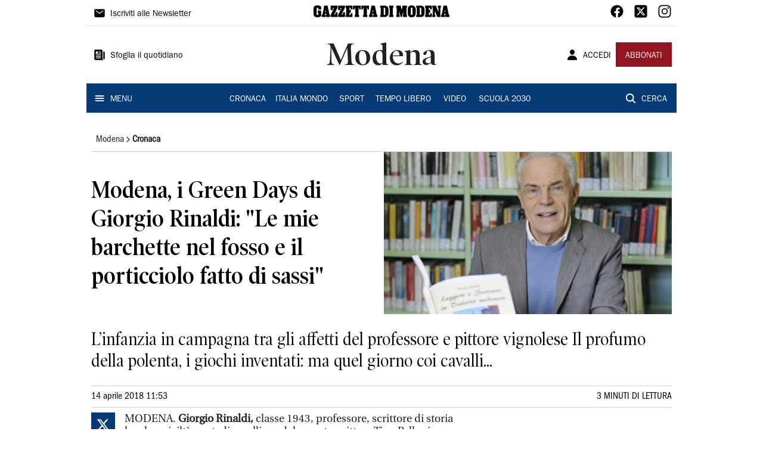

--- FILE ---
content_type: text/css; charset=UTF-8
request_url: https://www.gazzettadimodena.it/vendor/cls.css
body_size: 474
content:
/****************************
EvolutionAdv
****************************/




 .player_evolution { display: flex; justify-content: center; align-items: center; margin: auto;  position: relative; margin-bottom: 30px; }


 .player_evolution span.evo-label-logo { width: 100%; display: flex; justify-content: center; align-items: center; position: absolute; bottom: -30px; font-family: sans-serif !important; font-size: 12px !important; color: #1e293b !important; }


 .player_evolution span.evo-label-logo a { display: block !important;  background-color: unset !important; text-decoration: none !important; }


 .player_evolution span.evo-label-logo a img { height: 15px !important; margin-left: 5px; } 






.sticky-wrapper {   display: flex;  justify-content: center; }




[data-adunitid]:not([id*="video"]),
[data-adunitid]:not([id*="video"]) > div,
[data-adunitid]:not([id*="video"]) > div > div {
    margin: auto;
    display: flex;
 text-align: center;
   flex:1;
    justify-content: center;
}




/* DESKTOP */
@media (min-width:981px) {


    [data-admobile="true"],
    [data-admobile="1"],
    [data-addesktop="false"],
    [data-addesktop="0"]
    {min-height: 0 !important; max-height: 0; display: none !important;}




 .player_evolution { width: 100%; max-width: 550px; min-height: 309px; }


 }


/* MOBILE */
@media (max-width:980px) {


    [data-addesktop="true"],
    [data-addesktop="1"],
    [data-admobile="false"],
    [data-admobile="0"]
    { min-height: 0 !important; max-height: 0; display: none !important; }
 
 .player_evolution { width: 100%; max-width: 300px; min-height: 188px; margin-top:20px; }


}

--- FILE ---
content_type: application/javascript; charset=UTF-8
request_url: https://www.gazzettadimodena.it/_next/static/chunks/pages/%5Bedition%5D/%5Bsection%5D/%5B...slug%5D-bf302b698f6239a0.js
body_size: 4496
content:
(self.webpackChunk_N_E=self.webpackChunk_N_E||[]).push([[939,6437],{27484:function(t){t.exports=function(){"use strict";var t=1e3,e=6e4,n=36e5,r="millisecond",i="second",u="minute",o="hour",a="day",s="week",c="month",f="quarter",d="year",l="date",h="Invalid Date",$=/^(\d{4})[-/]?(\d{1,2})?[-/]?(\d{0,2})[Tt\s]*(\d{1,2})?:?(\d{1,2})?:?(\d{1,2})?[.:]?(\d+)?$/,m=/\[([^\]]+)]|Y{1,4}|M{1,4}|D{1,2}|d{1,4}|H{1,2}|h{1,2}|a|A|m{1,2}|s{1,2}|Z{1,2}|SSS/g,p={name:"en",weekdays:"Sunday_Monday_Tuesday_Wednesday_Thursday_Friday_Saturday".split("_"),months:"January_February_March_April_May_June_July_August_September_October_November_December".split("_"),ordinal:function(t){var e=["th","st","nd","rd"],n=t%100;return"["+t+(e[(n-20)%10]||e[n]||e[0])+"]"}},y=function(t,e,n){var r=String(t);return!r||r.length>=e?t:""+Array(e+1-r.length).join(n)+t},v={s:y,z:function(t){var e=-t.utcOffset(),n=Math.abs(e),r=Math.floor(n/60),i=n%60;return(e<=0?"+":"-")+y(r,2,"0")+":"+y(i,2,"0")},m:function t(e,n){if(e.date()<n.date())return-t(n,e);var r=12*(n.year()-e.year())+(n.month()-e.month()),i=e.clone().add(r,c),u=n-i<0,o=e.clone().add(r+(u?-1:1),c);return+(-(r+(n-i)/(u?i-o:o-i))||0)},a:function(t){return t<0?Math.ceil(t)||0:Math.floor(t)},p:function(t){return{M:c,y:d,w:s,d:a,D:l,h:o,m:u,s:i,ms:r,Q:f}[t]||String(t||"").toLowerCase().replace(/s$/,"")},u:function(t){return void 0===t}},g="en",M={};M[g]=p;var w=function(t){return t instanceof D},_=function t(e,n,r){var i;if(!e)return g;if("string"==typeof e){var u=e.toLowerCase();M[u]&&(i=u),n&&(M[u]=n,i=u);var o=e.split("-");if(!i&&o.length>1)return t(o[0])}else{var a=e.name;M[a]=e,i=a}return!r&&i&&(g=i),i||!r&&g},b=function(t,e){if(w(t))return t.clone();var n="object"==typeof e?e:{};return n.date=t,n.args=arguments,new D(n)},S=v;S.l=_,S.i=w,S.w=function(t,e){return b(t,{locale:e.$L,utc:e.$u,x:e.$x,$offset:e.$offset})};var D=function(){function p(t){this.$L=_(t.locale,null,!0),this.parse(t)}var y=p.prototype;return y.parse=function(t){this.$d=function(t){var e=t.date,n=t.utc;if(null===e)return new Date(NaN);if(S.u(e))return new Date;if(e instanceof Date)return new Date(e);if("string"==typeof e&&!/Z$/i.test(e)){var r=e.match($);if(r){var i=r[2]-1||0,u=(r[7]||"0").substring(0,3);return n?new Date(Date.UTC(r[1],i,r[3]||1,r[4]||0,r[5]||0,r[6]||0,u)):new Date(r[1],i,r[3]||1,r[4]||0,r[5]||0,r[6]||0,u)}}return new Date(e)}(t),this.$x=t.x||{},this.init()},y.init=function(){var t=this.$d;this.$y=t.getFullYear(),this.$M=t.getMonth(),this.$D=t.getDate(),this.$W=t.getDay(),this.$H=t.getHours(),this.$m=t.getMinutes(),this.$s=t.getSeconds(),this.$ms=t.getMilliseconds()},y.$utils=function(){return S},y.isValid=function(){return!(this.$d.toString()===h)},y.isSame=function(t,e){var n=b(t);return this.startOf(e)<=n&&n<=this.endOf(e)},y.isAfter=function(t,e){return b(t)<this.startOf(e)},y.isBefore=function(t,e){return this.endOf(e)<b(t)},y.$g=function(t,e,n){return S.u(t)?this[e]:this.set(n,t)},y.unix=function(){return Math.floor(this.valueOf()/1e3)},y.valueOf=function(){return this.$d.getTime()},y.startOf=function(t,e){var n=this,r=!!S.u(e)||e,f=S.p(t),h=function(t,e){var i=S.w(n.$u?Date.UTC(n.$y,e,t):new Date(n.$y,e,t),n);return r?i:i.endOf(a)},$=function(t,e){return S.w(n.toDate()[t].apply(n.toDate("s"),(r?[0,0,0,0]:[23,59,59,999]).slice(e)),n)},m=this.$W,p=this.$M,y=this.$D,v="set"+(this.$u?"UTC":"");switch(f){case d:return r?h(1,0):h(31,11);case c:return r?h(1,p):h(0,p+1);case s:var g=this.$locale().weekStart||0,M=(m<g?m+7:m)-g;return h(r?y-M:y+(6-M),p);case a:case l:return $(v+"Hours",0);case o:return $(v+"Minutes",1);case u:return $(v+"Seconds",2);case i:return $(v+"Milliseconds",3);default:return this.clone()}},y.endOf=function(t){return this.startOf(t,!1)},y.$set=function(t,e){var n,s=S.p(t),f="set"+(this.$u?"UTC":""),h=(n={},n[a]=f+"Date",n[l]=f+"Date",n[c]=f+"Month",n[d]=f+"FullYear",n[o]=f+"Hours",n[u]=f+"Minutes",n[i]=f+"Seconds",n[r]=f+"Milliseconds",n)[s],$=s===a?this.$D+(e-this.$W):e;if(s===c||s===d){var m=this.clone().set(l,1);m.$d[h]($),m.init(),this.$d=m.set(l,Math.min(this.$D,m.daysInMonth())).$d}else h&&this.$d[h]($);return this.init(),this},y.set=function(t,e){return this.clone().$set(t,e)},y.get=function(t){return this[S.p(t)]()},y.add=function(r,f){var l,h=this;r=Number(r);var $=S.p(f),m=function(t){var e=b(h);return S.w(e.date(e.date()+Math.round(t*r)),h)};if($===c)return this.set(c,this.$M+r);if($===d)return this.set(d,this.$y+r);if($===a)return m(1);if($===s)return m(7);var p=(l={},l[u]=e,l[o]=n,l[i]=t,l)[$]||1,y=this.$d.getTime()+r*p;return S.w(y,this)},y.subtract=function(t,e){return this.add(-1*t,e)},y.format=function(t){var e=this,n=this.$locale();if(!this.isValid())return n.invalidDate||h;var r=t||"YYYY-MM-DDTHH:mm:ssZ",i=S.z(this),u=this.$H,o=this.$m,a=this.$M,s=n.weekdays,c=n.months,f=function(t,n,i,u){return t&&(t[n]||t(e,r))||i[n].slice(0,u)},d=function(t){return S.s(u%12||12,t,"0")},l=n.meridiem||function(t,e,n){var r=t<12?"AM":"PM";return n?r.toLowerCase():r},$={YY:String(this.$y).slice(-2),YYYY:this.$y,M:a+1,MM:S.s(a+1,2,"0"),MMM:f(n.monthsShort,a,c,3),MMMM:f(c,a),D:this.$D,DD:S.s(this.$D,2,"0"),d:String(this.$W),dd:f(n.weekdaysMin,this.$W,s,2),ddd:f(n.weekdaysShort,this.$W,s,3),dddd:s[this.$W],H:String(u),HH:S.s(u,2,"0"),h:d(1),hh:d(2),a:l(u,o,!0),A:l(u,o,!1),m:String(o),mm:S.s(o,2,"0"),s:String(this.$s),ss:S.s(this.$s,2,"0"),SSS:S.s(this.$ms,3,"0"),Z:i};return r.replace(m,(function(t,e){return e||$[t]||i.replace(":","")}))},y.utcOffset=function(){return 15*-Math.round(this.$d.getTimezoneOffset()/15)},y.diff=function(r,l,h){var $,m=S.p(l),p=b(r),y=(p.utcOffset()-this.utcOffset())*e,v=this-p,g=S.m(this,p);return g=($={},$[d]=g/12,$[c]=g,$[f]=g/3,$[s]=(v-y)/6048e5,$[a]=(v-y)/864e5,$[o]=v/n,$[u]=v/e,$[i]=v/t,$)[m]||v,h?g:S.a(g)},y.daysInMonth=function(){return this.endOf(c).$D},y.$locale=function(){return M[this.$L]},y.locale=function(t,e){if(!t)return this.$L;var n=this.clone(),r=_(t,e,!0);return r&&(n.$L=r),n},y.clone=function(){return S.w(this.$d,this)},y.toDate=function(){return new Date(this.valueOf())},y.toJSON=function(){return this.isValid()?this.toISOString():null},y.toISOString=function(){return this.$d.toISOString()},y.toString=function(){return this.$d.toUTCString()},p}(),O=D.prototype;return b.prototype=O,[["$ms",r],["$s",i],["$m",u],["$H",o],["$W",a],["$M",c],["$y",d],["$D",l]].forEach((function(t){O[t[1]]=function(e){return this.$g(e,t[0],t[1])}})),b.extend=function(t,e){return t.$i||(t(e,D,b),t.$i=!0),b},b.locale=_,b.isDayjs=w,b.unix=function(t){return b(1e3*t)},b.en=M[g],b.Ls=M,b.p={},b}()},51441:function(t,e,n){(window.__NEXT_P=window.__NEXT_P||[]).push(["/[edition]/[section]/[...slug]",function(){return n(90133)}])},96437:function(t,e,n){"use strict";n.d(e,{eO:function(){return r},C9:function(){return i},aF:function(){return u},Iq:function(){return o}});var r=5,i=3,u={Register:"logged",Anonymous:"anonymous",Subscriber:"subscriber"},o={Default:"default",Metered:"metered",Pay:"pay",Free:"free"}},90133:function(t,e,n){"use strict";n.r(e),n.d(e,{__N_SSP:function(){return v},default:function(){return g}});var r=n(85893),i=n(27484),u=n.n(i),o=n(67294),a=n(29347);function s(t){var e=(0,o.useContext)(a.ZP);if(!e)throw new Error("Missing <CookiesProvider>");var n=e.getAll(),r=(0,o.useState)(n),i=r[0],u=r[1],s=(0,o.useRef)(i);return"undefined"!==typeof window&&"undefined"!==typeof window.document&&"undefined"!==typeof window.document.createElement&&(0,o.useLayoutEffect)((function(){function n(){var n=e.getAll();(function(t,e,n){if(!t)return!0;for(var r=0,i=t;r<i.length;r++){var u=i[r];if(e[u]!==n[u])return!0}return!1})(t||null,n,s.current)&&u(n),s.current=n}return e.addChangeListener(n),function(){e.removeChangeListener(n)}}),[e]),[i,(0,o.useMemo)((function(){return e.set.bind(e)}),[e]),(0,o.useMemo)((function(){return e.remove.bind(e)}),[e])]}var c=n(96437),f=n(5152);function d(t,e){(null==e||e>t.length)&&(e=t.length);for(var n=0,r=new Array(e);n<e;n++)r[n]=t[n];return r}function l(t,e){return function(t){if(Array.isArray(t))return t}(t)||function(t,e){var n=null==t?null:"undefined"!==typeof Symbol&&t[Symbol.iterator]||t["@@iterator"];if(null!=n){var r,i,u=[],o=!0,a=!1;try{for(n=n.call(t);!(o=(r=n.next()).done)&&(u.push(r.value),!e||u.length!==e);o=!0);}catch(s){a=!0,i=s}finally{try{o||null==n.return||n.return()}finally{if(a)throw i}}return u}}(t,e)||function(t,e){if(!t)return;if("string"===typeof t)return d(t,e);var n=Object.prototype.toString.call(t).slice(8,-1);"Object"===n&&t.constructor&&(n=t.constructor.name);if("Map"===n||"Set"===n)return Array.from(n);if("Arguments"===n||/^(?:Ui|I)nt(?:8|16|32)(?:Clamped)?Array$/.test(n))return d(t,e)}(t,e)||function(){throw new TypeError("Invalid attempt to destructure non-iterable instance.\\nIn order to be iterable, non-array objects must have a [Symbol.iterator]() method.")}()}var h=(0,f.default)((function(){return Promise.all([n.e(7525),n.e(8017)]).then(n.bind(n,67020))}),{loadableGenerated:{webpack:function(){return[67020]}},ssr:!1}),$=(0,f.default)((function(){return Promise.all([n.e(7739),n.e(1167),n.e(6538),n.e(7348),n.e(7047)]).then(n.bind(n,97047))}),{loadableGenerated:{webpack:function(){return[97047]}},ssr:!1}),m=(0,f.default)((function(){return Promise.all([n.e(7525),n.e(7739),n.e(4257),n.e(1264),n.e(2349),n.e(4312),n.e(9669),n.e(7875),n.e(6066),n.e(7720),n.e(5561),n.e(2811),n.e(9273),n.e(8136),n.e(2740),n.e(5145),n.e(8547)]).then(n.bind(n,27968))}),{loadableGenerated:{webpack:function(){return[27968]}},ssr:!0}),p=(0,f.default)((function(){return Promise.all([n.e(7525),n.e(7739),n.e(4257),n.e(1264),n.e(2349),n.e(4312),n.e(9669),n.e(7875),n.e(6066),n.e(7720),n.e(2861),n.e(5561),n.e(2811),n.e(9273),n.e(8136),n.e(2740),n.e(9218)]).then(n.bind(n,63976))}),{loadableGenerated:{webpack:function(){return[63976]}},ssr:!0}),y="__".concat("gazzetta-di-modena","__mtr"),v=!0;function g(t){var e=t.authorization,n=t.article,i=t.premium,a=t.aperture,f=t.aperture_extra,d=t.edition,v=l(s(["__".concat("gazzetta-di-modena","_p_m")]),2),g=(v[0],v[1]);return(0,o.useEffect)((function(){"Articolo"!==n.type||n.meterLabel!==c.Iq.Metered&&n.meterLabel!==c.Iq.Default||g(y,btoa(JSON.stringify({user:e.user,count:e.count})),{path:"/",sameSite:!0,expires:u()().endOf("month").toDate()})}),[n,e,g]),"Articolo"===(null===n||void 0===n?void 0:n.type)?(0,r.jsxs)(m,{article:n,premium:i,aperture:a,aperture_extra:f,edition:d,children:[("advertorial"===d||"tirreno shipping"===n.tags||"toscana economia"===n.tags||"europei calcio 2024"===n.tags)&&(0,r.jsx)("div",{id:"evoNoAdv"}),(0,r.jsx)(h,{type:n.meterLabel,authorization:e}),(0,r.jsx)($,{type:n.meterLabel,authorization:e})]}):"Foto"===(null===n||void 0===n?void 0:n.type)?(0,r.jsx)(p,{article:n,premium:i,aperture:a,aperture_extra:f,edition:d}):null}}},function(t){t.O(0,[9774,2888,179],(function(){return e=51441,t(t.s=e);var e}));var e=t.O();_N_E=e}]);